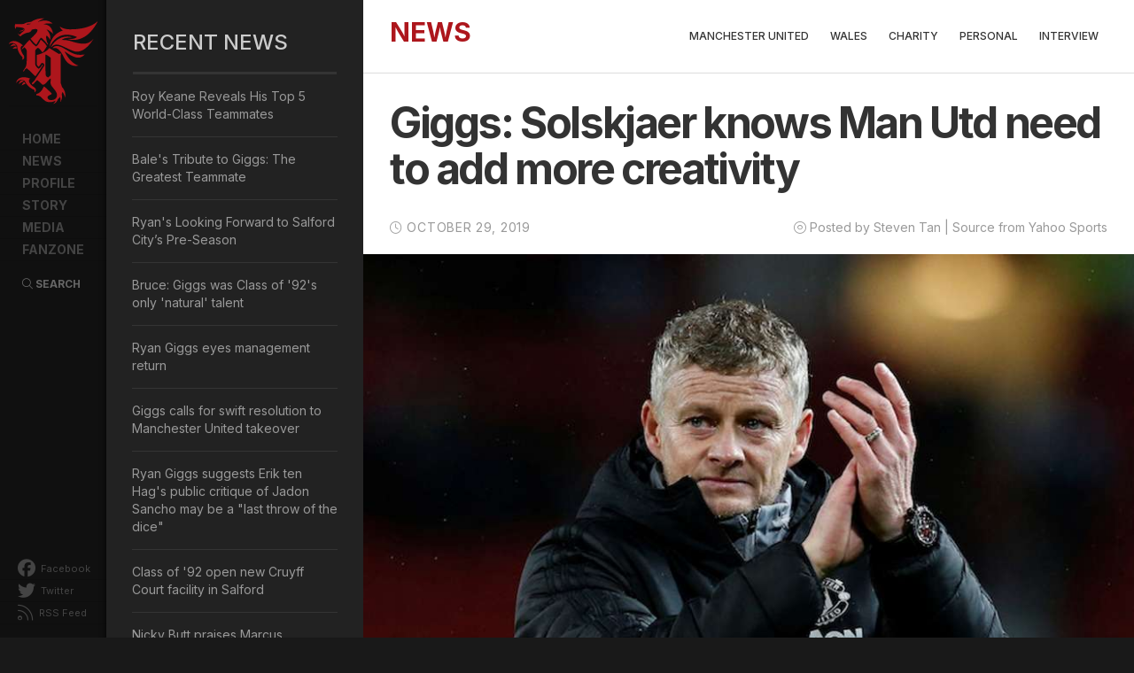

--- FILE ---
content_type: text/html; charset=utf-8
request_url: https://ryangiggs.cc/news/manchester-united/giggs-solskjaer-knows-man-utd-need-add-more-creativity
body_size: 9227
content:
<!DOCTYPE html>
<html lang="en" xml:lang="en" xmlns:og="http://opengraphprotocol.org/schema/"
    xmlns:fb="http://www.facebook.com/2008/fbml">

<head>
<meta http-equiv="Content-Type" content="text/html; charset=utf-8" />
    <title>
        Giggs: Solskjaer knows Man Utd need to add more creativity | Ryan Giggs | Manchester United & Wales    </title>

    <meta charset="utf-8">
    <meta http-equiv="X-UA-Compatible" content="IE=edge">
    <meta name="viewport" content="width=device-width, initial-scale=1">
    <meta name="description" content="Check out the latest news, information photos and videos about the football legend, Ryan Giggs. Web design and maintain by Steven Tan, a fan since 1992."
    />
    <!-- CDN Resources -->
    <link rel="stylesheet" href="https://stackpath.bootstrapcdn.com/bootstrap/3.4.1/css/bootstrap.min.css" integrity="sha384-HSMxcRTRxnN+Bdg0JdbxYKrThecOKuH5zCYotlSAcp1+c8xmyTe9GYg1l9a69psu" crossorigin="anonymous">
    <!--<link rel="stylesheet" href="https://pro.fontawesome.com/releases/v5.15.4/css/all.css" integrity="sha384-rqn26AG5Pj86AF4SO72RK5fyefcQ/x32DNQfChxWvbXIyXFePlEktwD18fEz+kQU" crossorigin="anonymous">-->
    <link rel="stylesheet" href="https://cdnjs.cloudflare.com/ajax/libs/animate.css/3.5.2/animate.min.css">
    <link rel="stylesheet" href="https://cdnjs.cloudflare.com/ajax/libs/fancybox/3.1.20/jquery.fancybox.min.css" />
    <link type="text/css" media="screen" rel="stylesheet" href="/sites/all/themes/rgv4/awards/honorable/awwwards.css" />

    <link rel="preconnect" href="https://fonts.googleapis.com">
    <link rel="preconnect" href="https://fonts.gstatic.com" crossorigin>
    <link href="https://fonts.googleapis.com/css2?family=Inter:wght@300;400;500;600;700&display=swap" rel="stylesheet">

    <!--[if IE]>
        <script src="https://cdnjs.cloudflare.com/ajax/libs/html5shiv/3.7.3/html5shiv.min.js"></script>
        <script src="https://cdnjs.cloudflare.com/ajax/libs/respond.js/1.4.2/respond.min.js"></script>
    <![endif]-->

    <!-- CDN Resources -->

    <link rel="apple-touch-icon" sizes="180x180" href="/apple-touch-icon.png?v=NmEopamgLa">
    <link rel="icon" type="image/png" href="/favicon-32x32.png?v=NmEopamgLa" sizes="32x32">
    <link rel="icon" type="image/png" href="/favicon-16x16.png?v=NmEopamgLa" sizes="16x16">
    <link rel="manifest" href="/manifest.json?v=NmEopamgLa">
    <link rel="mask-icon" href="/safari-pinned-tab.svg?v=NmEopamgLa" color="#ad161c">
    <link rel="shortcut icon" href="/favicon.ico?v=NmEopamgLa">
    <meta name="msapplication-TileColor" content="#161616">
    <meta name="msapplication-TileImage" content="/mstile-144x144.png?v=NmEopamgLa">
    <meta name="theme-color" content="#161616">

    <!--Facebook Metadata /-->
    <meta property="fb:pages" content="18220898630" />
    <meta property="og:description" content="" />
    <meta property="og:type" content="article" />
    <meta property="og:title" content="Giggs: Solskjaer knows Man Utd need to add more creativity | Ryan Giggs | Manchester United & Wales" />
    <meta property="og:site_name" content="RyanGiggs.cc | Manchester United & Wales" />
    <meta property="og:url" content="http://ryangiggs.cc/news/manchester-united/giggs-solskjaer-knows-man-utd-need-add-more-creativity"
    />
    <!--<meta property="og:image" content="http://www.ryangiggs.cc/sites/all/themes/rgv4/fb/default-site-01.jpg" />-->

    <!--Twitter Metadata /-->
    <meta name="twitter:card" content="summary">
    <meta name="twitter:site" content="@RyanGiggs_cc">
    <meta name="twitter:title" content="Giggs: Solskjaer knows Man Utd need to add more creativity | Ryan Giggs | Manchester United & Wales">
    <meta name="twitter:description" content="A Ryan Giggs fan site special dedicated to the football genius. Web design by Steven Tan.">
    <meta name="twitter:creator" content="@chrisven11">
    <!--<meta name="twitter:image:src" content="http://www.ryangiggs.cc/sites/all/themes/rgv4/fb/default-site-01.jpg">-->
    <meta name="twitter:domain" content="http://www.ryangiggs.cc">


    <meta http-equiv="Content-Type" content="text/html; charset=utf-8" />
<meta property="fb:app_id" content="175376832486364"/>

<link rel="shortcut icon" href="/sites/all/themes/rgv4/favicon.ico" type="image/x-icon" />
<meta name="description" content="Manchester United manager Ole Gunnar Solskjaer knows that he must add more guile to his team, ex-Old Trafford ace Ryan Giggs says.   The Wales manager, who spent the duration of a storied 23-year playing career with United, has backed his former team-mate to solve one of the Red Devils’ big problems in the forthcoming transfer window." />
<meta name="keywords" content="Manchester United,Ole Gunnar Solskjaer,Ryan Giggs" />
<link rel="canonical" href="https://ryangiggs.cc/news/manchester-united/giggs-solskjaer-knows-man-utd-need-add-more-creativity" />
<meta name="revisit-after" content="1 day" />
    <link type="text/css" rel="stylesheet" media="all" href="/modules/node/node.css?L" />
<link type="text/css" rel="stylesheet" media="all" href="/modules/system/defaults.css?L" />
<link type="text/css" rel="stylesheet" media="all" href="/modules/system/system.css?L" />
<link type="text/css" rel="stylesheet" media="all" href="/modules/system/system-menus.css?L" />
<link type="text/css" rel="stylesheet" media="all" href="/modules/user/user.css?L" />
<link type="text/css" rel="stylesheet" media="all" href="/sites/all/modules/cck/theme/content-module.css?L" />
<link type="text/css" rel="stylesheet" media="all" href="/sites/all/modules/ckeditor/ckeditor.css?L" />
<link type="text/css" rel="stylesheet" media="all" href="/sites/all/modules/ctools/css/ctools.css?L" />
<link type="text/css" rel="stylesheet" media="all" href="/sites/all/modules/filefield/filefield.css?L" />
<link type="text/css" rel="stylesheet" media="all" href="/sites/all/modules/mollom/mollom.css?L" />
<link type="text/css" rel="stylesheet" media="all" href="/sites/all/modules/panels/css/panels.css?L" />
<link type="text/css" rel="stylesheet" media="all" href="/sites/all/modules/tagadelic/tagadelic.css?L" />
<link type="text/css" rel="stylesheet" media="all" href="/sites/all/modules/cck/modules/fieldgroup/fieldgroup.css?L" />
<link type="text/css" rel="stylesheet" media="all" href="/sites/all/modules/views/css/views.css?L" />
<link type="text/css" rel="stylesheet" media="all" href="/sites/all/themes/rgv4/css/rgcc-v400.css?L" />
<link type="text/css" rel="stylesheet" media="all" href="/sites/all/themes/rgv4/css/pushy.css?L" />
<link type="text/css" rel="stylesheet" media="all" href="/sites/all/themes/rgv4/css/swiper.min.css?L" />
<link type="text/css" rel="stylesheet" media="all" href="/sites/all/themes/rgv4/css/loading.css?L" />
<link type="text/css" rel="stylesheet" media="all" href="/sites/all/themes/rgv4/css/animate.css?L" />
        <!--[if IE 8]>
                <![endif]-->
    <!--[if IE 7]>
                <![endif]-->
    <!--[if lte IE 6]>
                <![endif]-->
    
    <link rel="alternate" type="application/rss+xml" title="RyanGiggs.cc | Manchester United & Wales" href="http://www.ryangiggs.cc/feed"
    />

    <!-- FA -->
    <script src="https://kit.fontawesome.com/2252c15220.js" crossorigin="anonymous"></script>
    <!-- GA START -->
    <script>
        (function (i, s, o, g, r, a, m) {
            i['GoogleAnalyticsObject'] = r;
            i[r] = i[r] || function () {
                (i[r].q = i[r].q || []).push(arguments)
            }, i[r].l = 1 * new Date();
            a = s.createElement(o),
                m = s.getElementsByTagName(o)[0];
            a.async = 1;
            a.src = g;
            m.parentNode.insertBefore(a, m)
        })(window, document, 'script', 'https://www.google-analytics.com/analytics.js', 'ga');

        ga('create', 'UA-658685-1', 'auto');
        ga('require', 'GTM-WN4KQZZ');
        ga('send', 'pageview');
    </script>
    <!-- GA END -->
    <!-- Global site tag (gtag.js) - Google Analytics -->
    <script async src="https://www.googletagmanager.com/gtag/js?id=UA-658685-1"></script>
    <script>
        window.dataLayer = window.dataLayer || [];
        function gtag(){dataLayer.push(arguments);}
        gtag('js', new Date());

        gtag('config', 'UA-658685-1');
    </script>


    <!-- Gadsense -->
    <script async src="//pagead2.googlesyndication.com/pagead/js/adsbygoogle.js"></script>
    <script>
        (adsbygoogle = window.adsbygoogle || []).push({
            google_ad_client: "ca-pub-4604521434368367",
            enable_page_level_ads: true
        });
    </script>

    <script type="application/ld+json">
        { "@context" : "http://schema.org",
        "@type" : "Person",
        "Name" : "Ryan Giggs",
            "birthDate": "29 November 1973",
            "familyName": "Giggs",
            "givenName": "Ryan Joseph Giggs",
        "url" : "https://www.ryangiggs.cc",
        "sameAs" : ["http://www.facebook.com/ryangiggscc","https://twitter.com/RyanGiggs_cc", "https://www.instagram.com/ryangiggs.cc/"],
        "image" : "http://www.ryangiggs.cc/sites/all/themes/rgv4/profile/rg-profile.jpg"
        }
    </script>

</head>

<body id="" class="not-front not-logged-in page-node node-type-news no-sidebars">
    <!-- FB SDK -->
    <div id="fb-root"></div>
    <script>
        (function (d, s, id) {
            var js, fjs = d.getElementsByTagName(s)[0];
            if (d.getElementById(id)) return;
            js = d.createElement(s);
            js.id = id;
            js.src = "//connect.facebook.net/en_US/sdk.js#xfbml=1&version=v2.4&appId=175376832486364";
            fjs.parentNode.insertBefore(js, fjs);
        }(document, 'script', 'facebook-jssdk'));
    </script>
    <!-- FB SDK END -->
    <div class="preloader-branding"></div>
    <div class="mainContainer clearfix">

    <!-- SIDE MENU ZONE -->
    <!-- ============== -->

    <div id="Sidebar" class="Sidebar clearfix">
        <!-- Pushy Menu -->
        <nav class="pushy pushy-left">
            <div id="Logo">
                <a href="/" title="Ryan Giggs | Manchester United &amp; Wales">
                    Ryan Giggs | Manchester United &amp; Wales                </a>
            </div>
            <!--?php print giggsy_menu($primary_links, 'primary-menu'); ?-->
            <ul id="MenuBlock" class="links"><li id="home" class=" first"><a href="/home"><span>Home</span></a></li>
<li id="news"><a href="/news"><span>News</span></a></li>
<li id="profile"><a href="/profile" title="Ryan Giggs Profile"><span>Profile</span></a></li>
<li id="story"><a href="/story/giggslegend" title="Ryan Giggs Story"><span>Story</span></a></li>
<li id="media"><a href="/media/videos" title=""><span>Media</span></a></li>
<li id="fanzone" class=" last"><a href="https://www.facebook.com/ryangiggscc" title="RyanGiggs.cc @ Facebook"><span>Fanzone</span></a></li>
</ul>
                <ul id="SocialBlock">
                    <li><a href="http://www.facebook.com/ryangiggscc" target="_blank"><i class="fab fa-facebook"></i> Facebook</a>
                    </li>
                    <li><a href="https://twitter.com/RyanGiggs_cc" target="_blank"><i class="fab fa-twitter"></i> Twitter</a>
                    </li>
                    <!--<li><a href="https://www.instagram.com/ryangiggs.cc/" target="_blank"><i class="fab fa-instagram"></i> Instagram</a>
                    </li>-->
                    <li><a href="/feed" target="_blank"><i class="fal fa-rss"></i> RSS Feed</a>
                    </li>
                    <!--<li><a href="https://www.addthis.com/bookmark.php?v=300" class="addthis_button" title="Share this Ryan Giggs related content"><i class="fal fa-plus-square"></i> Share</a>
                    </li>-->
                </ul>
        </nav>
                <div id="searchBlock">
                    <a class="searchBtn" data-toggle="modal" data-target=".search-modal-lg"><i class="fal fa-search"></i> Search</a>
                </div>
        <!-- Site Overlay -->
        <div class="site-overlay"></div>
    </div>



    <div id="SidebarSlim" class="SidebarSlim panelIn visible-xs visible-sm clearfix">

        <div id="Logo">
                <a href="/" title="Ryan Giggs | Manchester United &amp; Wales">
                    Ryan Giggs | Manchester United &amp; Wales        </div>
        <div id="menuTrigger" class="visible-xs visible-sm"><a href="#" id="trigger" class="menu-btn"><i class="fal fa-bars">&nbsp;</i></a>
        </div>
        <div id="searchBlock">
            <a  class="searchBtn" data-toggle="modal" data-target=".search-modal-lg"><i class="fal fa-search fa-2x"></i></a>
        </div>
        <ul id="SocialBlock">
            <h6>FOLLOW</h6>
                    <li><a href="http://www.facebook.com/ryangiggscc" target="_blank"><i class="fab fa-facebook"></i></a>
                    </li>
                    <li><a href="https://twitter.com/RyanGiggs_cc" target="_blank"><i class="fab fa-twitter"></i></a>
                    </li>
                    <li><a href="https://www.instagram.com/ryangiggs.cc/" target="_blank"><i class="fab fa-instagram"></i></a>
                    </li>
                    <li><a href="/feed" target="_blank"><i class="fal fa-rss"></i></a>
                    </li>
                    <li><a href="https://www.addthis.com/bookmark.php?v=300" class="addthis_button" title="Share this Ryan Giggs related content"><i class="fal fa-plus-square"></i></a>
                    </li>
        </ul>
    </div>

    <!-- === MAINBOARD AREA === -->

    <div id="Pageboard" class="Pageboard cat_Giggs: Solskjaer knows Man Utd need to add more creativity_page clearfix">
        <div class="mbWrapper">
            <!-- ================== -->
            <div class="col-sm-12 containerV4 innerPageV4">
                <!-- bootstrap container -->

                <div class="row">

                    <div id="main" class="mainV4 clearfix">

                        <!--<div id="navi-group" class="frameLeftV4"></div>-->
                        <div id='main-group' class='frameRightV4 col-sm-12 col-md-9 col-md-push-3'>                            <!-- CONTENT HEADER ZONE -->
                            <div id="Header" class="col-sm-12 HeaderZone">

                                                                    <div id="contentHDzone" class="contentHD zoneWrapper">
                                        <div class="submenuMobile"><i class="fal fa-chevron-down"></i></div>
                                        
<!-- BLK - Checkpoint #1 -->
<!-- BLK - Checkpoint #4 -->
<!-- BLK - Checkpoint #5 -->
<h2 class="title block-title">News</h2>
<!-- BLK - Checkpoint #6 -->
<!-- BLK - Checkpoint #7 -->
<div class="menu-block-2 menu-name-primary-links parent-mlid-679 menu-level-1">
  <ul class="menu"><li class="leaf first menu-mlid-686"><a href="/news/manchester-united" title="">Manchester United</a></li>
<li class="leaf menu-mlid-687"><a href="/news/wales" title="">Wales</a></li>
<li class="leaf menu-mlid-688"><a href="/news/charity" title="">Charity</a></li>
<li class="leaf menu-mlid-689"><a href="/news/personal" title="">Personal</a></li>
<li class="leaf last menu-mlid-950"><a href="/news/interview" title="">Interview</a></li>
</ul></div>
<!-- BLK - Checkpoint #8 -->                                    </div>
                                    
                            </div>
                            <!-- CONTENT HEADER ZONE END -->
                            <div class="v4Col-01 col-sm-12">
                                <div id="content-group" class="content-group nested ">
                                                                                                                                                                        <a name="main-content-area" id="main-content-area"></a>
                                                
                                                    <div id="content-inner" class="content-inner block">
                                                        <div id="content-inner-inner" class="content-inner-inner inner">
                                                                                                                            <h1 class="title">Giggs: Solskjaer knows Man Utd need to add more creativity</h1>
                                                                
                                                                                                                                            <div id="content-content" class="content-content">
                                                                            <!-- page.tpl.check#1 -->
                                                                                                                                                        

    
   
<div id="node-2503" class="node ">
    <div class="inner">
        
        
                
        <div class="meta">
            <div class="postDate">
                <i class="fal fa-clock"></i>
                October 29, 2019            </div>
            <div class="postInfo">
                <i class="fal fa-dot-circle"></i> <span class="submitted">Posted by Steven Tan  | Source from Yahoo Sports</span>
            </div>
        </div>
        <!-- node.tpl.check#1 -->
        
        <!-- node.tpl.check#2 -->
        <div class="content clearfix">
            <!-- node.tpl.check#3 -->
            <!-- node.tpl.check#4 -->
            <div class="field field-type-filefield field-field-image-primary">
    <div class="field-items">
            <div class="field-item odd">
                    <img  class="imagefield imagefield-field_image_primary" width="900" height="506" alt="" src="https://ryangiggs.cc/system/files/191029aa_0.jpg?1573701701" />        </div>
        </div>
</div>
<div>
	<strong>Manchester United manager Ole Gunnar Solskjaer knows that he must add more guile to his team, ex-Old Trafford ace Ryan Giggs says.</strong></div>
<div>
	&nbsp;</div>
<div>
	The Wales manager, who spent the duration of a storied 23-year playing career with United, has backed his former team-mate to solve one of the Red Devils&rsquo; big problems in the forthcoming transfer window.</div>
<div>
	&nbsp;</div>
<div>
	United have made a wretched start to the season and find themselves seventh in the Premier League table, seven points shy of the top four and the Champions League places.</div>
<div>
	&nbsp;</div>
<div>
	Giggs says that moves are required in January to solve the current predicament and backed the Norwegian to get things right.</div>
<div>
	&nbsp;</div>
<div class="rtecenter embed-responsive embed-responsive-16by9">
	<iframe allow="accelerometer; autoplay; encrypted-media; gyroscope; picture-in-picture" allowfullscreen="" frameborder="0" height="315" src="https://www.youtube.com/embed/LESqAqiSL40" width="560"></iframe></div>
<div>
	&nbsp;</div>
<div>
	&ldquo;We need to bring quality in,&rdquo; Giggs told the United Stand. &ldquo;They are missing that creative player. It is no coincidence that the best performances have been against good teams. The lesser teams are always harder to break down.</div>
<div>
	&nbsp;</div>
<div>
	&ldquo;We are probably just a bit shy of those creative players and I think Ole recognises that.</div>
<div>
	&nbsp;</div>
<div>
	&ldquo;Ole has brought three (Aaron Wan-Bissaka, Daniel James and Harry Maguire) in who are all doing well. His dealings have been very good so far.</div>
<div>
	&nbsp;</div>
<div>
	&ldquo;Give him the money other managers have had to get Man Utd players. Get another five or six players like that in, we will see a real difference.&rdquo;</div>
<div>
	&nbsp;</div>
<div>
	Giggs, who spent a period of four games in interim charge following the dismissal of David Moyes in the 2013-14 campaign, says the board should not consider sacking Solskjaer.</div>
<div>
	&nbsp;</div>
<div>
	&ldquo;It has been a difficult start,&rdquo; he admitted. &ldquo;As far as Ole is concerned, I know him well, as a player and person.</div>
<div>
	&nbsp;</div>
<div>
	&ldquo;He is going to need time. Since the manager left, [there have been] different philosophies and types of players and Ole is trying to turn that around.</div>
<div>
	&nbsp;</div>
<div>
	&ldquo;He is looking at the future and trying to win games at the same time. It is difficult.</div>
<div>
	&nbsp;</div>
<div>
	&ldquo;When you are in a league with Jurgen Klopp, Pep Guardiola, fantastic, established coaches. I don&#39;t care who came in, it was never going to be easy.&rdquo;</div>
<div>
	&nbsp;</div>
<div>
	United, who face Chelsea in the Carabao Cup on Wednesday, have seen shoots of improvement in recent matches, drawing with league leaders Liverpool at home before snapping a seven-month winless run away by defeating Partizan and Norwich in back-to-back games.</div>
            <!-- node.tpl.check#5 -->
                        <div class="addthis_recommended_vertical" style="margin-top: 50px;"></div>
        </div>
                
        <!-- node.tpl.check#6 -->

        <!-- TAG KEYWORDS -->
        <div class="tags-3"><span class="only-vocabulary-3"><li class="vocabulary-3"> <i class="fal fa-tags"></i> Related keywords: <span class="term-22"><a href="/tag/ryan-giggs">Ryan Giggs</a></span>, <span class="term-211"><a href="/tag/ole-gunnar-solskjaer">Ole Gunnar Solskjaer</a></span>, <span class="term-13"><a href="/tag/manchester-united">Manchester United</a></span></li></span></ul></div>

    
    <!-- node.tpl.check#7 -->
        <!-- node.tpl.check#10 -->
</div>
<!-- /inner -->

</div>
<!-- /node-2503 -->
                                                                                    <!-- page.tpl.check#2 -->
                                                                                                                                                                    <!-- page.tpl.check#3 -->
                                                                                    
                                                                        </div>
                                                                        <!-- /content-content -->
                                                                        
                                                        </div>
                                                        <!-- /content-inner-inner -->
                                                    </div>
                                                    <!-- /content-inner -->
                                </div>
                                <!-- /content-group -->
                            </div>
                            <!-- /v4Col-01 -->
                    </div>
                    <!-- /main-group -->


                                            <div class="v4Col-02 col-sm-12 col-md-3 col-md-pull-9">
                            <div id="v4Col-02-zone" class="v4Col-02-zone sidebarV4">
                                
<!-- BLK - Checkpoint #1 -->
<!-- BLK - Checkpoint #4 -->
<!-- BLK - Checkpoint #5 -->
<h2 class="title block-title">Recent News</h2>
<!-- BLK - Checkpoint #6 -->
<!-- BLK - Checkpoint #7 -->
<div class="view view-Recent-news-sidebar view-id-Recent_news_sidebar view-display-id-block_1 view-dom-id-8befde6db48f5aad334cf33fe9173d77">
    
  
  
      <div class="view-content">
        <div class="views-row views-row-1 views-row-odd views-row-first boxListing news">
      
  <div class="views-field views-field-title">        <a href="/news/manchester-united/roy-keane-reveals-his-top-5-world-class-teammates">Roy Keane Reveals His Top 5 World-Class Teammates</a>  </div>  </div>
  <div class="views-row views-row-2 views-row-even boxListing news">
      
  <div class="views-field views-field-title">        <a href="/news/wales/bales-tribute-giggs-greatest-teammate">Bale&#039;s Tribute to Giggs: The Greatest Teammate</a>  </div>  </div>
  <div class="views-row views-row-3 views-row-odd boxListing news">
      
  <div class="views-field views-field-title">        <a href="/news/personal/ryans-looking-forward-salford-city-pre-season">Ryan&#039;s Looking Forward to Salford City’s Pre-Season</a>  </div>  </div>
  <div class="views-row views-row-4 views-row-even boxListing news">
      
  <div class="views-field views-field-title">        <a href="/news/manchester-united/bruce-giggs-was-class-92s-only-natural-talent">Bruce: Giggs was Class of &#039;92&#039;s only &#039;natural&#039; talent</a>  </div>  </div>
  <div class="views-row views-row-5 views-row-odd boxListing news">
      
  <div class="views-field views-field-title">        <a href="/news/personal/ryan-giggs-eyes-management-return">Ryan Giggs eyes management return</a>  </div>  </div>
  <div class="views-row views-row-6 views-row-even boxListing news">
      
  <div class="views-field views-field-title">        <a href="/news/manchester-united/giggs-calls-swift-resolution-manchester-united-takeover">Giggs calls for swift resolution to Manchester United takeover</a>  </div>  </div>
  <div class="views-row views-row-7 views-row-odd boxListing news">
      
  <div class="views-field views-field-title">        <a href="/news/manchester-united/ryan-giggs-erik-ten-hags-jadon-sancho-may-be-last-throw-of-the-dice">Ryan Giggs suggests Erik ten Hag&#039;s public critique of Jadon Sancho may be a &quot;last throw of the dice&quot;</a>  </div>  </div>
  <div class="views-row views-row-8 views-row-even boxListing news">
      
  <div class="views-field views-field-title">        <a href="/news/personal/class-92-open-new-cruyff-court-facility-salford">Class of &#039;92 open new Cruyff Court facility in Salford</a>  </div>  </div>
  <div class="views-row views-row-9 views-row-odd boxListing news">
      
  <div class="views-field views-field-title">        <a href="/news/manchester-united/nicky-butt-praises-marcus-rashford-unbelievable-talent">Nicky Butt praises Marcus Rashford&#039;s unbelievable talent</a>  </div>  </div>
  <div class="views-row views-row-10 views-row-even views-row-last boxListing news">
      
  <div class="views-field views-field-title">        <a href="/news/manchester-united/eric-cantona-names-two-football-icons-he-admires-most">Eric Cantona names the two football icons he admires most</a>  </div>  </div>
    </div>
  
  
  
  
  
  
</div><!-- BLK - Checkpoint #8 -->
<!-- BLK - Checkpoint #1 -->
<!-- BLK - Checkpoint #4 -->
<!-- BLK - Checkpoint #5 -->
<h2 class="title block-title">Archived</h2>
<!-- BLK - Checkpoint #6 -->
<!-- BLK - Checkpoint #7 -->
<div class="view view-archive view-id-archive view-display-id-block archiveBlock dropdown view-dom-id-04e93b77555f6c187914f2004127e8f1">
        <div class="view-header">
      <p>Archived by year <span><i class="fa fa-chevron-down"></i></span></p>
    </div>
  
  
  
      <div class="view-content">
      <div class="item-list">
  <ul class="views-summary">
      <li><a href="/archive/2024">2024</a>
              (5)
          </li>
      <li><a href="/archive/2023">2023</a>
              (4)
          </li>
      <li><a href="/archive/2022">2022</a>
              (2)
          </li>
      <li><a href="/archive/2021">2021</a>
              (4)
          </li>
      <li><a href="/archive/2020">2020</a>
              (151)
          </li>
      <li><a href="/archive/2019">2019</a>
              (155)
          </li>
      <li><a href="/archive/2018">2018</a>
              (145)
          </li>
      <li><a href="/archive/2017">2017</a>
              (170)
          </li>
      <li><a href="/archive/2016">2016</a>
              (185)
          </li>
      <li><a href="/archive/2015">2015</a>
              (183)
          </li>
      <li><a href="/archive/2014">2014</a>
              (252)
          </li>
      <li><a href="/archive/2013">2013</a>
              (399)
          </li>
      <li><a href="/archive/2012">2012</a>
              (403)
          </li>
      <li><a href="/archive/2011">2011</a>
              (391)
          </li>
      <li><a href="/archive/2010">2010</a>
              (79)
          </li>
      <li><a href="/archive/2009">2009</a>
              (7)
          </li>
      <li><a href="/archive/2008">2008</a>
              (4)
          </li>
      <li><a href="/archive/2007">2007</a>
              (1)
          </li>
      <li><a href="/archive/2006">2006</a>
              (1)
          </li>
      <li><a href="/archive/2004">2004</a>
              (1)
          </li>
      <li><a href="/archive/2003">2003</a>
              (2)
          </li>
      <li><a href="/archive/2002">2002</a>
              (3)
          </li>
    </ul>
</div>
    </div>
  
  
  
  
  
  
</div><!-- BLK - Checkpoint #8 -->
<!-- BLK - Checkpoint #1 -->
<!-- BLK - Checkpoint #4 -->
<!-- BLK - Checkpoint #7 -->

<div class="advertisement group-tids-44" id="group-id-tids-44"><script type='text/javascript' src='https://ryangiggs.cc/modules/ad/serve.php?q=1&amp;t=44&amp;u=node%2F2503&amp;l=news%2Fmanchester-united%2Fgiggs-solskjaer-knows-man-utd-need-add-more-creativity'></script></div>
<!-- BLK - Checkpoint #8 -->                            </div>
                        </div>
                        <!-- /sidebar-last -->
                                                    <!-- /v4Col-02 -->
                </div>
                <!-- /mainV4 -->
            </div>
            <!-- /bootstrap container -->
        </div>


        <!-- /mbWrapper -->
        <!-- FOOTER -->

        <!-- FOOTER BANNERS ZONE -->
                        <!-- END FOOTER BANNERS ZONE -->

                                    <div id="Footer" class="col-sm-12 Footer clearfix">
                        <div class="row">
                            
<!-- BLK - Checkpoint #1 -->
<!-- BLK - Checkpoint #4 -->
<!-- BLK - Checkpoint #7 -->
<div class="copyright col-xs-12 col-sm-7">
<div class="footerLogo pull-left">
		<img loading="lazy" src="/sites/all/themes/rgv4/images/logo-rgcc.png" /></div>
<div class="noteTxt pull-left">
		Copyright 2002-2020. RyanGiggs.cc. All rights reserved.<br />
		Web Design and Powered by <a href="mailto:webmaster@ryangiggs.cc">Steven Tan</a>.
<div class="statcounter">
			<img class="statcounter" src="//c.statcounter.com/6616735/0/c899cb58/0/" style="vertical-align: top;" /> visitors since 26-02-2002.</div>
</div>
</div>
<div class="powered col-xs-12 col-sm-5">
<ul>
<li>
			<a href="http://www.itwin.asia" target="_blank" title="ITWIN Technology Sdn Bhd"><img loading="lazy" src="/sites/all/themes/rgv4/images/logo-itwin.png" /><span>Hosted by<br />
			ITWIN</span></a></li>
<li>
			<a href="http://www.stevennet.cc" target="_blank" title="Steven Tan Official Website"><img loading="lazy" src="/sites/all/themes/rgv4/images/logo-stevennet.png" /><span>Web Design by<br />
			Steven Tan</span></a></li>
</ul>
</div>
<!-- Start of StatCounter Code for Default Guide --><!-- Start of StatCounter Code for Default Guide --><script type="text/html">
var sc_project=6616735; 
var sc_invisible=0; 
var sc_security="c899cb58"; 
var sc_text=2;
var scJsHost = (("https:" == document.location.protocol) ? "https://secure." : "http://www."); document.write("<sc"+"ript type='text/javascript' src='" + scJsHost + "statcounter.com/counter/counter.js'>");
</sc"+"ript></script><!-- End of StatCounter Code for Default Guide --><!-- End of StatCounter Code for Default Guide --><div>
	&nbsp;</div>
<!-- BLK - Checkpoint #8 -->                        </div>
                    </div>
                                            <!-- FOOTER END -->
    </div>
    <!-- /Mainboard -->

    <!-- /SEARCH MODAL -->
    <div class="modal fade search-modal-lg" tabindex="-1" role="dialog" aria-labelledby="searchModal">
        <div class="modal-dialog modal-lg" role="document">
            <div class="modal-content">
                <div class="modal-header">
                    
                    <h4 class="modal-title" id="mySearchLabel">Search This Site</h4>
                </div>
                <div class="modal-body">
                                    
<!-- BLK - Checkpoint #1 -->
<!-- BLK - Checkpoint #4 -->
<!-- BLK - Checkpoint #5 -->
<h2 class="title block-title">Search</h2>
<!-- BLK - Checkpoint #6 -->
<!-- BLK - Checkpoint #7 -->
<form action="/news/manchester-united/giggs-solskjaer-knows-man-utd-need-add-more-creativity"  accept-charset="UTF-8" method="post" id="search-block-form">
<div><div class="container-inline">
  <div class="form-item" id="edit-search-block-form-1-wrapper">
 <label for="edit-search-block-form-1">Search this site: </label>
 <input type="text" maxlength="128" name="search_block_form" id="edit-search-block-form-1" size="15" value="" title="Enter the terms you wish to search for." class="form-text" />
</div>
<input type="submit" name="op" id="edit-submit" value="Search"  class="form-submit" />
<input type="hidden" name="form_build_id" id="form-x4gsWCh74Sgcx6p6uD_KA3wlimz4ZnE2MpoHIgecq_s" value="form-x4gsWCh74Sgcx6p6uD_KA3wlimz4ZnE2MpoHIgecq_s"  />
<input type="hidden" name="form_id" id="edit-search-block-form" value="search_block_form"  />
</div>

</div></form>
<!-- BLK - Checkpoint #8 -->                                            <div class="searchIcon"><i class="fal fa-search" aria-hidden="true"></i></div>
                </div>
            </div>
        </div>
        <button type="button" class="close" data-dismiss="modal" aria-label="Close"><span aria-hidden="true">&times;</span></button>
    </div>
    <!-- /SEARCH MODAL END -->

    
	
	



 </div><!-- /page -->



 <div id="stick-box">
    <div id="scrollToTop">
      <i class="fal fa-arrow-up"></i>
    </div>
  </div>

  
<!-- Latest compiled and minified JavaScript -->
<script src="https://ajax.googleapis.com/ajax/libs/jquery/1.11.3/jquery.min.js"></script>
<script src="https://stackpath.bootstrapcdn.com/bootstrap/3.4.1/js/bootstrap.min.js" integrity="sha384-aJ21OjlMXNL5UyIl/XNwTMqvzeRMZH2w8c5cRVpzpU8Y5bApTppSuUkhZXN0VxHd" crossorigin="anonymous"></script>



  
  <script type="text/javascript" src="/misc/jquery.js?L"></script>
<script type="text/javascript" src="/misc/drupal.js?L"></script>
<script type="text/javascript" src="/sites/all/modules/panels/js/panels.js?L"></script>
<script type="text/javascript" src="/sites/all/modules/poormanscron/poormanscron.js?L"></script>
<script type="text/javascript" src="/sites/all/modules/views/js/base.js?L"></script>
<script type="text/javascript" src="/sites/all/modules/views/js/ajax_view.js?L"></script>
<script type="text/javascript" src="/sites/all/themes/rgv4/js/jquery.min.js?L"></script>
<script type="text/javascript" src="/sites/all/themes/rgv4/js/classie.js?L"></script>
<script type="text/javascript" src="/sites/all/themes/rgv4/js/pushy.min.js?L"></script>
<script type="text/javascript" src="/sites/all/themes/rgv4/js/swiper.min.js?L"></script>
<script type="text/javascript" src="/sites/all/themes/rgv4/js/pace.min.js?L"></script>
<script type="text/javascript" src="/sites/all/themes/rgv4/js/jquery.viewportchecker.min.js?L"></script>
<script type="text/javascript" src="/sites/all/themes/rgv4/js/jquery.counterup.min.js?L"></script>
<script type="text/javascript" src="/sites/all/themes/rgv4/js/customs.js?L"></script>
<script type="text/javascript">
<!--//--><![CDATA[//><!--
jQuery.extend(Drupal.settings, { "basePath": "/", "cron": { "basePath": "/poormanscron", "runNext": 1768780960 }, "views": { "ajax_path": "/views/ajax", "ajaxViews": { "views_dom_id:04e93b77555f6c187914f2004127e8f1": { "view_name": "archive", "view_display_id": "block", "view_args": "", "view_path": "node/2503", "view_base_path": "archive", "view_dom_id": "04e93b77555f6c187914f2004127e8f1", "pager_element": 0 } } }, "CToolsUrlIsAjaxTrusted": { "/news/manchester-united/giggs-solskjaer-knows-man-utd-need-add-more-creativity": [ true, true ] } });
//--><!]]>
</script>
<script src="https://cdnjs.cloudflare.com/ajax/libs/waypoints/4.0.1/jquery.waypoints.js"></script>
<script defer src="https://cdnjs.cloudflare.com/ajax/libs/fancybox/3.1.20/jquery.fancybox.min.js"></script>
<!-- Place this tag in your head or just before your close body tag. -->
<script src="https://apis.google.com/js/platform.js" async defer></script>
<!-- Go to www.addthis.com/dashboard to customize your tools -->
<script type="text/javascript" src="//s7.addthis.com/js/300/addthis_widget.js#pubid=ra-5333880e3bfb1f72" defer></script>

</body>
</html>


--- FILE ---
content_type: text/html; charset=utf-8
request_url: https://www.google.com/recaptcha/api2/aframe
body_size: 264
content:
<!DOCTYPE HTML><html><head><meta http-equiv="content-type" content="text/html; charset=UTF-8"></head><body><script nonce="WsufTbbSUzb8BC1RrCFP-g">/** Anti-fraud and anti-abuse applications only. See google.com/recaptcha */ try{var clients={'sodar':'https://pagead2.googlesyndication.com/pagead/sodar?'};window.addEventListener("message",function(a){try{if(a.source===window.parent){var b=JSON.parse(a.data);var c=clients[b['id']];if(c){var d=document.createElement('img');d.src=c+b['params']+'&rc='+(localStorage.getItem("rc::a")?sessionStorage.getItem("rc::b"):"");window.document.body.appendChild(d);sessionStorage.setItem("rc::e",parseInt(sessionStorage.getItem("rc::e")||0)+1);localStorage.setItem("rc::h",'1768776687628');}}}catch(b){}});window.parent.postMessage("_grecaptcha_ready", "*");}catch(b){}</script></body></html>

--- FILE ---
content_type: text/css
request_url: https://ryangiggs.cc/sites/all/themes/rgv4/awards/honorable/awwwards.css
body_size: 313
content:
/* Base */

#awwwards{
	position: absolute;
	top: 60px;
	width: 90px;
	height: 135px;
	text-indent: -666em;
	overflow: hidden;
	z-index: 999;

	-webkit-transition: all 1s ease;
    transition: all 1s ease; 
}
#awwwards.top{
	top: 20px;
}
#awwwards.left{
	left: 0;
}
#awwwards.right{
	right: 0;
}

#awwwards a{
	position: absolute;
	top: 0;
	left: 0;
	display: block;
	width: 90px;
	height: 135px;
	background-repeat: no-repeat;
	background-size: 90px 135px;
}

/* HONORABLE */

#awwwards.honorable.black.left a{
	background-image: url(ribbons/awwwards_honorable_black_left.png);
}
#awwwards.honorable.black.right a{
	background-image: url(ribbons/awwwards_honorable_black_right.png);
}
#awwwards.honorable.silver.left a{
	background-image: url(ribbons/awwwards_honorable_silver_left.png);
}
#awwwards.honorable.silver.right a{
	background-image: url(ribbons/awwwards_honorable_silver_right.png);
}
#awwwards.honorable.white.left a{
	background-image: url(ribbons/awwwards_honorable_white_left.png);
}
#awwwards.honorable.white.right a{
	background-image: url(ribbons/awwwards_honorable_white_right.png);
}
#awwwards.honorable.green.left a{
	background-image: url(ribbons/awwwards_honorable_green_left.png);
}
#awwwards.honorable.green.right a{
	background-image: url(ribbons/awwwards_honorable_green_right.png);
}

@media only screen and (-Webkit-min-device-pixel-ratio: 1.5), only screen and (-moz-min-device-pixel-ratio: 1.5), only screen and (-o-min-device-pixel-ratio: 3/2),	only screen and (min-device-pixel-ratio: 1.5) {

	/* HONORABLE */

	#awwwards.honorable.black.left a{
		background-image: url(ribbons/awwwards_honorable_black_left@2x.png);
	}
	#awwwards.honorable.black.right a{
		background-image: url(ribbons/awwwards_honorable_black_right@2x.png);
	}
	#awwwards.honorable.silver.left a{
		background-image: url(ribbons/awwwards_honorable_silver_left@2x.png);
	}
	#awwwards.honorable.silver.right a{
		background-image: url(ribbons/awwwards_honorable_silver_right@2x.png);
	}
	#awwwards.honorable.white.left a{
		background-image: url(ribbons/awwwards_honorable_white_left@2x.png);
	}
	#awwwards.honorable.white.right a{
		background-image: url(ribbons/awwwards_honorable_white_right@2x.png);
	}
	#awwwards.honorable.green.left a{
		background-image: url(ribbons/awwwards_honorable_green_left@2x.png);
	}
	#awwwards.honorable.green.right a{
		background-image: url(ribbons/awwwards_honorable_green_right@2x.png);
	}

}